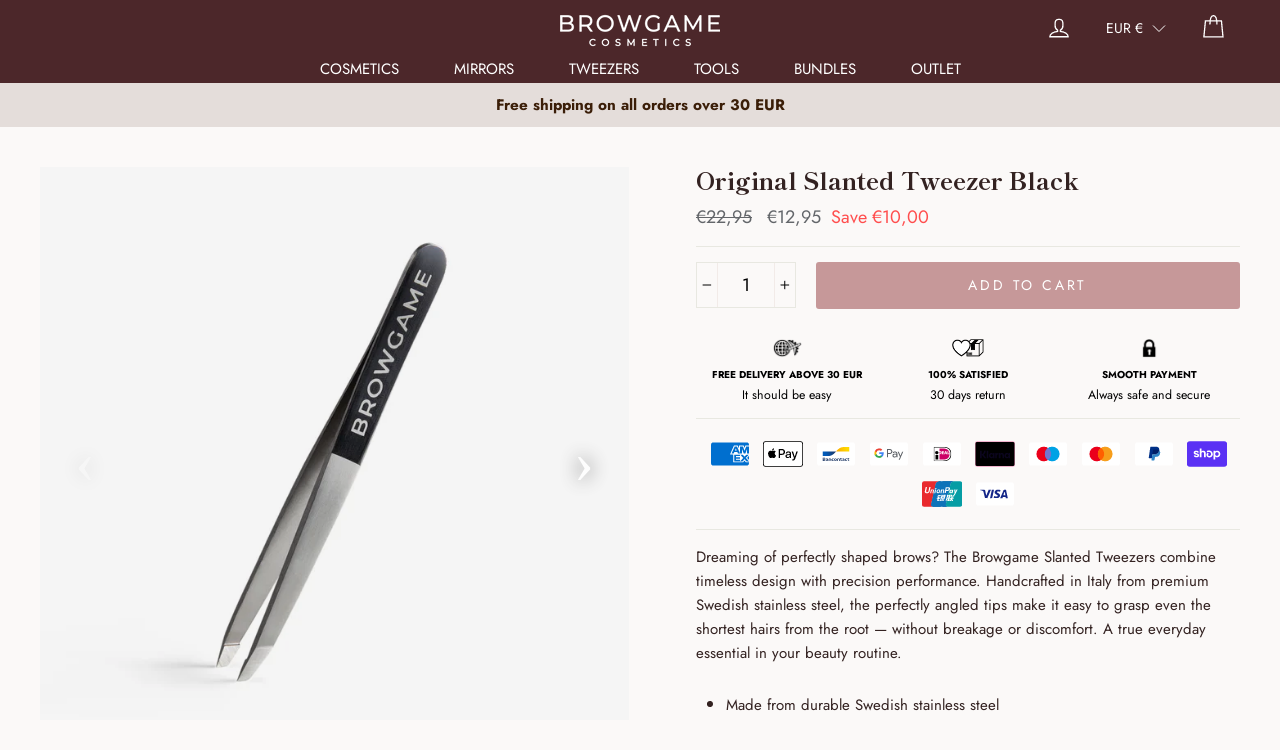

--- FILE ---
content_type: text/javascript; charset=utf-8
request_url: https://browgame.com/en-de/cart/update.js
body_size: 533
content:
{"token":"hWN7yGCjsGM3FpO4gk8P4nYI?key=cdb5b1e038ba7c0cd4309281ad873fd9","note":null,"attributes":{"language":"en"},"original_total_price":0,"total_price":0,"total_discount":0,"total_weight":0.0,"item_count":0,"items":[],"requires_shipping":false,"currency":"EUR","items_subtotal_price":0,"cart_level_discount_applications":[],"discount_codes":[],"items_changelog":{"added":[]}}